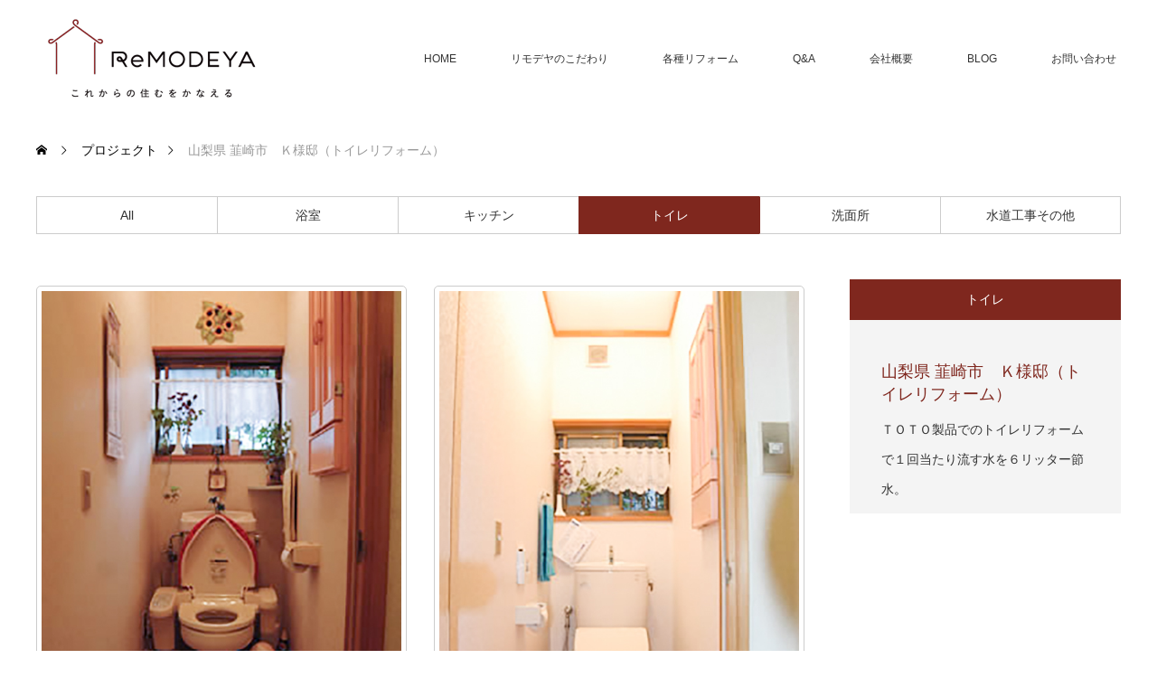

--- FILE ---
content_type: text/html; charset=UTF-8
request_url: http://www.remodeya.com/project/toilet-nirasaki-k/
body_size: 66253
content:
<!DOCTYPE html>
<html class="pc" dir="ltr" lang="ja" prefix="og: https://ogp.me/ns#">
<head>
<meta charset="UTF-8">
<!--[if IE]><meta http-equiv="X-UA-Compatible" content="IE=edge"><![endif]-->
<meta name="viewport" content="width=device-width">

<meta name="description" content="以前使いだったウォシュレットが壊れ、ウォシュレットを交換するかリフォームするか悩まれていました。">
<link rel="pingback" href="http://www.remodeya.com/cp-bin/wordpress/xmlrpc.php">
	<style>img:is([sizes="auto" i], [sizes^="auto," i]) { contain-intrinsic-size: 3000px 1500px }</style>
	
		<!-- All in One SEO 4.8.2 - aioseo.com -->
		<title>山梨県 韮崎市 Ｋ様邸（トイレリフォーム） | 株式会社リモデヤ</title>
	<meta name="robots" content="max-image-preview:large" />
	<link rel="canonical" href="https://www.remodeya.com/project/toilet-nirasaki-k/" />
	<meta name="generator" content="All in One SEO (AIOSEO) 4.8.2" />
		<meta property="og:locale" content="ja_JP" />
		<meta property="og:site_name" content="株式会社リモデヤ | リフォーム専門店（山梨県韮崎市）" />
		<meta property="og:type" content="article" />
		<meta property="og:title" content="山梨県 韮崎市 Ｋ様邸（トイレリフォーム） | 株式会社リモデヤ" />
		<meta property="og:url" content="https://www.remodeya.com/project/toilet-nirasaki-k/" />
		<meta property="article:published_time" content="2018-12-03T05:29:53+00:00" />
		<meta property="article:modified_time" content="2018-12-17T21:27:48+00:00" />
		<meta name="twitter:card" content="summary_large_image" />
		<meta name="twitter:title" content="山梨県 韮崎市 Ｋ様邸（トイレリフォーム） | 株式会社リモデヤ" />
		<script type="application/ld+json" class="aioseo-schema">
			{"@context":"https:\/\/schema.org","@graph":[{"@type":"BreadcrumbList","@id":"https:\/\/www.remodeya.com\/project\/toilet-nirasaki-k\/#breadcrumblist","itemListElement":[{"@type":"ListItem","@id":"https:\/\/www.remodeya.com\/#listItem","position":1,"name":"\u5bb6","item":"https:\/\/www.remodeya.com\/","nextItem":{"@type":"ListItem","@id":"https:\/\/www.remodeya.com\/project\/toilet-nirasaki-k\/#listItem","name":"\u5c71\u68a8\u770c \u97ee\u5d0e\u5e02\u3000\uff2b\u69d8\u90b8\uff08\u30c8\u30a4\u30ec\u30ea\u30d5\u30a9\u30fc\u30e0\uff09"}},{"@type":"ListItem","@id":"https:\/\/www.remodeya.com\/project\/toilet-nirasaki-k\/#listItem","position":2,"name":"\u5c71\u68a8\u770c \u97ee\u5d0e\u5e02\u3000\uff2b\u69d8\u90b8\uff08\u30c8\u30a4\u30ec\u30ea\u30d5\u30a9\u30fc\u30e0\uff09","previousItem":{"@type":"ListItem","@id":"https:\/\/www.remodeya.com\/#listItem","name":"\u5bb6"}}]},{"@type":"Organization","@id":"https:\/\/www.remodeya.com\/#organization","name":"\u682a\u5f0f\u4f1a\u793e\u30ea\u30e2\u30c7\u30e4","description":"\u30ea\u30d5\u30a9\u30fc\u30e0\u5c02\u9580\u5e97\uff08\u5c71\u68a8\u770c\u97ee\u5d0e\u5e02\uff09","url":"https:\/\/www.remodeya.com\/"},{"@type":"WebPage","@id":"https:\/\/www.remodeya.com\/project\/toilet-nirasaki-k\/#webpage","url":"https:\/\/www.remodeya.com\/project\/toilet-nirasaki-k\/","name":"\u5c71\u68a8\u770c \u97ee\u5d0e\u5e02 \uff2b\u69d8\u90b8\uff08\u30c8\u30a4\u30ec\u30ea\u30d5\u30a9\u30fc\u30e0\uff09 | \u682a\u5f0f\u4f1a\u793e\u30ea\u30e2\u30c7\u30e4","inLanguage":"ja","isPartOf":{"@id":"https:\/\/www.remodeya.com\/#website"},"breadcrumb":{"@id":"https:\/\/www.remodeya.com\/project\/toilet-nirasaki-k\/#breadcrumblist"},"image":{"@type":"ImageObject","url":"https:\/\/www.remodeya.com\/cp-bin\/wordpress\/wp-content\/uploads\/2018\/12\/ni_toi_k02.jpg","@id":"https:\/\/www.remodeya.com\/project\/toilet-nirasaki-k\/#mainImage","width":500,"height":660,"caption":"\u30ea\u30d5\u30a9\u30fc\u30e0\u5f8c"},"primaryImageOfPage":{"@id":"https:\/\/www.remodeya.com\/project\/toilet-nirasaki-k\/#mainImage"},"datePublished":"2018-12-03T14:29:53+09:00","dateModified":"2018-12-18T06:27:48+09:00"},{"@type":"WebSite","@id":"https:\/\/www.remodeya.com\/#website","url":"https:\/\/www.remodeya.com\/","name":"\u682a\u5f0f\u4f1a\u793e\u30ea\u30e2\u30c7\u30e4","description":"\u30ea\u30d5\u30a9\u30fc\u30e0\u5c02\u9580\u5e97\uff08\u5c71\u68a8\u770c\u97ee\u5d0e\u5e02\uff09","inLanguage":"ja","publisher":{"@id":"https:\/\/www.remodeya.com\/#organization"}}]}
		</script>
		<!-- All in One SEO -->

<link rel='dns-prefetch' href='//use.fontawesome.com' />
<link rel="alternate" type="application/rss+xml" title="株式会社リモデヤ &raquo; フィード" href="https://www.remodeya.com/feed/" />
<link rel="alternate" type="application/rss+xml" title="株式会社リモデヤ &raquo; コメントフィード" href="https://www.remodeya.com/comments/feed/" />
<script type="text/javascript">
/* <![CDATA[ */
window._wpemojiSettings = {"baseUrl":"https:\/\/s.w.org\/images\/core\/emoji\/16.0.1\/72x72\/","ext":".png","svgUrl":"https:\/\/s.w.org\/images\/core\/emoji\/16.0.1\/svg\/","svgExt":".svg","source":{"concatemoji":"http:\/\/www.remodeya.com\/cp-bin\/wordpress\/wp-includes\/js\/wp-emoji-release.min.js?ver=6.8.3"}};
/*! This file is auto-generated */
!function(s,n){var o,i,e;function c(e){try{var t={supportTests:e,timestamp:(new Date).valueOf()};sessionStorage.setItem(o,JSON.stringify(t))}catch(e){}}function p(e,t,n){e.clearRect(0,0,e.canvas.width,e.canvas.height),e.fillText(t,0,0);var t=new Uint32Array(e.getImageData(0,0,e.canvas.width,e.canvas.height).data),a=(e.clearRect(0,0,e.canvas.width,e.canvas.height),e.fillText(n,0,0),new Uint32Array(e.getImageData(0,0,e.canvas.width,e.canvas.height).data));return t.every(function(e,t){return e===a[t]})}function u(e,t){e.clearRect(0,0,e.canvas.width,e.canvas.height),e.fillText(t,0,0);for(var n=e.getImageData(16,16,1,1),a=0;a<n.data.length;a++)if(0!==n.data[a])return!1;return!0}function f(e,t,n,a){switch(t){case"flag":return n(e,"\ud83c\udff3\ufe0f\u200d\u26a7\ufe0f","\ud83c\udff3\ufe0f\u200b\u26a7\ufe0f")?!1:!n(e,"\ud83c\udde8\ud83c\uddf6","\ud83c\udde8\u200b\ud83c\uddf6")&&!n(e,"\ud83c\udff4\udb40\udc67\udb40\udc62\udb40\udc65\udb40\udc6e\udb40\udc67\udb40\udc7f","\ud83c\udff4\u200b\udb40\udc67\u200b\udb40\udc62\u200b\udb40\udc65\u200b\udb40\udc6e\u200b\udb40\udc67\u200b\udb40\udc7f");case"emoji":return!a(e,"\ud83e\udedf")}return!1}function g(e,t,n,a){var r="undefined"!=typeof WorkerGlobalScope&&self instanceof WorkerGlobalScope?new OffscreenCanvas(300,150):s.createElement("canvas"),o=r.getContext("2d",{willReadFrequently:!0}),i=(o.textBaseline="top",o.font="600 32px Arial",{});return e.forEach(function(e){i[e]=t(o,e,n,a)}),i}function t(e){var t=s.createElement("script");t.src=e,t.defer=!0,s.head.appendChild(t)}"undefined"!=typeof Promise&&(o="wpEmojiSettingsSupports",i=["flag","emoji"],n.supports={everything:!0,everythingExceptFlag:!0},e=new Promise(function(e){s.addEventListener("DOMContentLoaded",e,{once:!0})}),new Promise(function(t){var n=function(){try{var e=JSON.parse(sessionStorage.getItem(o));if("object"==typeof e&&"number"==typeof e.timestamp&&(new Date).valueOf()<e.timestamp+604800&&"object"==typeof e.supportTests)return e.supportTests}catch(e){}return null}();if(!n){if("undefined"!=typeof Worker&&"undefined"!=typeof OffscreenCanvas&&"undefined"!=typeof URL&&URL.createObjectURL&&"undefined"!=typeof Blob)try{var e="postMessage("+g.toString()+"("+[JSON.stringify(i),f.toString(),p.toString(),u.toString()].join(",")+"));",a=new Blob([e],{type:"text/javascript"}),r=new Worker(URL.createObjectURL(a),{name:"wpTestEmojiSupports"});return void(r.onmessage=function(e){c(n=e.data),r.terminate(),t(n)})}catch(e){}c(n=g(i,f,p,u))}t(n)}).then(function(e){for(var t in e)n.supports[t]=e[t],n.supports.everything=n.supports.everything&&n.supports[t],"flag"!==t&&(n.supports.everythingExceptFlag=n.supports.everythingExceptFlag&&n.supports[t]);n.supports.everythingExceptFlag=n.supports.everythingExceptFlag&&!n.supports.flag,n.DOMReady=!1,n.readyCallback=function(){n.DOMReady=!0}}).then(function(){return e}).then(function(){var e;n.supports.everything||(n.readyCallback(),(e=n.source||{}).concatemoji?t(e.concatemoji):e.wpemoji&&e.twemoji&&(t(e.twemoji),t(e.wpemoji)))}))}((window,document),window._wpemojiSettings);
/* ]]> */
</script>
<link rel='stylesheet' id='style-css' href='http://www.remodeya.com/cp-bin/wordpress/wp-content/themes/monolith_tcd042/style.css?ver=1.17' type='text/css' media='all' />
<style id='wp-emoji-styles-inline-css' type='text/css'>

	img.wp-smiley, img.emoji {
		display: inline !important;
		border: none !important;
		box-shadow: none !important;
		height: 1em !important;
		width: 1em !important;
		margin: 0 0.07em !important;
		vertical-align: -0.1em !important;
		background: none !important;
		padding: 0 !important;
	}
</style>
<link rel='stylesheet' id='wp-block-library-css' href='http://www.remodeya.com/cp-bin/wordpress/wp-includes/css/dist/block-library/style.min.css?ver=6.8.3' type='text/css' media='all' />
<style id='classic-theme-styles-inline-css' type='text/css'>
/*! This file is auto-generated */
.wp-block-button__link{color:#fff;background-color:#32373c;border-radius:9999px;box-shadow:none;text-decoration:none;padding:calc(.667em + 2px) calc(1.333em + 2px);font-size:1.125em}.wp-block-file__button{background:#32373c;color:#fff;text-decoration:none}
</style>
<style id='global-styles-inline-css' type='text/css'>
:root{--wp--preset--aspect-ratio--square: 1;--wp--preset--aspect-ratio--4-3: 4/3;--wp--preset--aspect-ratio--3-4: 3/4;--wp--preset--aspect-ratio--3-2: 3/2;--wp--preset--aspect-ratio--2-3: 2/3;--wp--preset--aspect-ratio--16-9: 16/9;--wp--preset--aspect-ratio--9-16: 9/16;--wp--preset--color--black: #000000;--wp--preset--color--cyan-bluish-gray: #abb8c3;--wp--preset--color--white: #ffffff;--wp--preset--color--pale-pink: #f78da7;--wp--preset--color--vivid-red: #cf2e2e;--wp--preset--color--luminous-vivid-orange: #ff6900;--wp--preset--color--luminous-vivid-amber: #fcb900;--wp--preset--color--light-green-cyan: #7bdcb5;--wp--preset--color--vivid-green-cyan: #00d084;--wp--preset--color--pale-cyan-blue: #8ed1fc;--wp--preset--color--vivid-cyan-blue: #0693e3;--wp--preset--color--vivid-purple: #9b51e0;--wp--preset--gradient--vivid-cyan-blue-to-vivid-purple: linear-gradient(135deg,rgba(6,147,227,1) 0%,rgb(155,81,224) 100%);--wp--preset--gradient--light-green-cyan-to-vivid-green-cyan: linear-gradient(135deg,rgb(122,220,180) 0%,rgb(0,208,130) 100%);--wp--preset--gradient--luminous-vivid-amber-to-luminous-vivid-orange: linear-gradient(135deg,rgba(252,185,0,1) 0%,rgba(255,105,0,1) 100%);--wp--preset--gradient--luminous-vivid-orange-to-vivid-red: linear-gradient(135deg,rgba(255,105,0,1) 0%,rgb(207,46,46) 100%);--wp--preset--gradient--very-light-gray-to-cyan-bluish-gray: linear-gradient(135deg,rgb(238,238,238) 0%,rgb(169,184,195) 100%);--wp--preset--gradient--cool-to-warm-spectrum: linear-gradient(135deg,rgb(74,234,220) 0%,rgb(151,120,209) 20%,rgb(207,42,186) 40%,rgb(238,44,130) 60%,rgb(251,105,98) 80%,rgb(254,248,76) 100%);--wp--preset--gradient--blush-light-purple: linear-gradient(135deg,rgb(255,206,236) 0%,rgb(152,150,240) 100%);--wp--preset--gradient--blush-bordeaux: linear-gradient(135deg,rgb(254,205,165) 0%,rgb(254,45,45) 50%,rgb(107,0,62) 100%);--wp--preset--gradient--luminous-dusk: linear-gradient(135deg,rgb(255,203,112) 0%,rgb(199,81,192) 50%,rgb(65,88,208) 100%);--wp--preset--gradient--pale-ocean: linear-gradient(135deg,rgb(255,245,203) 0%,rgb(182,227,212) 50%,rgb(51,167,181) 100%);--wp--preset--gradient--electric-grass: linear-gradient(135deg,rgb(202,248,128) 0%,rgb(113,206,126) 100%);--wp--preset--gradient--midnight: linear-gradient(135deg,rgb(2,3,129) 0%,rgb(40,116,252) 100%);--wp--preset--font-size--small: 13px;--wp--preset--font-size--medium: 20px;--wp--preset--font-size--large: 36px;--wp--preset--font-size--x-large: 42px;--wp--preset--spacing--20: 0.44rem;--wp--preset--spacing--30: 0.67rem;--wp--preset--spacing--40: 1rem;--wp--preset--spacing--50: 1.5rem;--wp--preset--spacing--60: 2.25rem;--wp--preset--spacing--70: 3.38rem;--wp--preset--spacing--80: 5.06rem;--wp--preset--shadow--natural: 6px 6px 9px rgba(0, 0, 0, 0.2);--wp--preset--shadow--deep: 12px 12px 50px rgba(0, 0, 0, 0.4);--wp--preset--shadow--sharp: 6px 6px 0px rgba(0, 0, 0, 0.2);--wp--preset--shadow--outlined: 6px 6px 0px -3px rgba(255, 255, 255, 1), 6px 6px rgba(0, 0, 0, 1);--wp--preset--shadow--crisp: 6px 6px 0px rgba(0, 0, 0, 1);}:where(.is-layout-flex){gap: 0.5em;}:where(.is-layout-grid){gap: 0.5em;}body .is-layout-flex{display: flex;}.is-layout-flex{flex-wrap: wrap;align-items: center;}.is-layout-flex > :is(*, div){margin: 0;}body .is-layout-grid{display: grid;}.is-layout-grid > :is(*, div){margin: 0;}:where(.wp-block-columns.is-layout-flex){gap: 2em;}:where(.wp-block-columns.is-layout-grid){gap: 2em;}:where(.wp-block-post-template.is-layout-flex){gap: 1.25em;}:where(.wp-block-post-template.is-layout-grid){gap: 1.25em;}.has-black-color{color: var(--wp--preset--color--black) !important;}.has-cyan-bluish-gray-color{color: var(--wp--preset--color--cyan-bluish-gray) !important;}.has-white-color{color: var(--wp--preset--color--white) !important;}.has-pale-pink-color{color: var(--wp--preset--color--pale-pink) !important;}.has-vivid-red-color{color: var(--wp--preset--color--vivid-red) !important;}.has-luminous-vivid-orange-color{color: var(--wp--preset--color--luminous-vivid-orange) !important;}.has-luminous-vivid-amber-color{color: var(--wp--preset--color--luminous-vivid-amber) !important;}.has-light-green-cyan-color{color: var(--wp--preset--color--light-green-cyan) !important;}.has-vivid-green-cyan-color{color: var(--wp--preset--color--vivid-green-cyan) !important;}.has-pale-cyan-blue-color{color: var(--wp--preset--color--pale-cyan-blue) !important;}.has-vivid-cyan-blue-color{color: var(--wp--preset--color--vivid-cyan-blue) !important;}.has-vivid-purple-color{color: var(--wp--preset--color--vivid-purple) !important;}.has-black-background-color{background-color: var(--wp--preset--color--black) !important;}.has-cyan-bluish-gray-background-color{background-color: var(--wp--preset--color--cyan-bluish-gray) !important;}.has-white-background-color{background-color: var(--wp--preset--color--white) !important;}.has-pale-pink-background-color{background-color: var(--wp--preset--color--pale-pink) !important;}.has-vivid-red-background-color{background-color: var(--wp--preset--color--vivid-red) !important;}.has-luminous-vivid-orange-background-color{background-color: var(--wp--preset--color--luminous-vivid-orange) !important;}.has-luminous-vivid-amber-background-color{background-color: var(--wp--preset--color--luminous-vivid-amber) !important;}.has-light-green-cyan-background-color{background-color: var(--wp--preset--color--light-green-cyan) !important;}.has-vivid-green-cyan-background-color{background-color: var(--wp--preset--color--vivid-green-cyan) !important;}.has-pale-cyan-blue-background-color{background-color: var(--wp--preset--color--pale-cyan-blue) !important;}.has-vivid-cyan-blue-background-color{background-color: var(--wp--preset--color--vivid-cyan-blue) !important;}.has-vivid-purple-background-color{background-color: var(--wp--preset--color--vivid-purple) !important;}.has-black-border-color{border-color: var(--wp--preset--color--black) !important;}.has-cyan-bluish-gray-border-color{border-color: var(--wp--preset--color--cyan-bluish-gray) !important;}.has-white-border-color{border-color: var(--wp--preset--color--white) !important;}.has-pale-pink-border-color{border-color: var(--wp--preset--color--pale-pink) !important;}.has-vivid-red-border-color{border-color: var(--wp--preset--color--vivid-red) !important;}.has-luminous-vivid-orange-border-color{border-color: var(--wp--preset--color--luminous-vivid-orange) !important;}.has-luminous-vivid-amber-border-color{border-color: var(--wp--preset--color--luminous-vivid-amber) !important;}.has-light-green-cyan-border-color{border-color: var(--wp--preset--color--light-green-cyan) !important;}.has-vivid-green-cyan-border-color{border-color: var(--wp--preset--color--vivid-green-cyan) !important;}.has-pale-cyan-blue-border-color{border-color: var(--wp--preset--color--pale-cyan-blue) !important;}.has-vivid-cyan-blue-border-color{border-color: var(--wp--preset--color--vivid-cyan-blue) !important;}.has-vivid-purple-border-color{border-color: var(--wp--preset--color--vivid-purple) !important;}.has-vivid-cyan-blue-to-vivid-purple-gradient-background{background: var(--wp--preset--gradient--vivid-cyan-blue-to-vivid-purple) !important;}.has-light-green-cyan-to-vivid-green-cyan-gradient-background{background: var(--wp--preset--gradient--light-green-cyan-to-vivid-green-cyan) !important;}.has-luminous-vivid-amber-to-luminous-vivid-orange-gradient-background{background: var(--wp--preset--gradient--luminous-vivid-amber-to-luminous-vivid-orange) !important;}.has-luminous-vivid-orange-to-vivid-red-gradient-background{background: var(--wp--preset--gradient--luminous-vivid-orange-to-vivid-red) !important;}.has-very-light-gray-to-cyan-bluish-gray-gradient-background{background: var(--wp--preset--gradient--very-light-gray-to-cyan-bluish-gray) !important;}.has-cool-to-warm-spectrum-gradient-background{background: var(--wp--preset--gradient--cool-to-warm-spectrum) !important;}.has-blush-light-purple-gradient-background{background: var(--wp--preset--gradient--blush-light-purple) !important;}.has-blush-bordeaux-gradient-background{background: var(--wp--preset--gradient--blush-bordeaux) !important;}.has-luminous-dusk-gradient-background{background: var(--wp--preset--gradient--luminous-dusk) !important;}.has-pale-ocean-gradient-background{background: var(--wp--preset--gradient--pale-ocean) !important;}.has-electric-grass-gradient-background{background: var(--wp--preset--gradient--electric-grass) !important;}.has-midnight-gradient-background{background: var(--wp--preset--gradient--midnight) !important;}.has-small-font-size{font-size: var(--wp--preset--font-size--small) !important;}.has-medium-font-size{font-size: var(--wp--preset--font-size--medium) !important;}.has-large-font-size{font-size: var(--wp--preset--font-size--large) !important;}.has-x-large-font-size{font-size: var(--wp--preset--font-size--x-large) !important;}
:where(.wp-block-post-template.is-layout-flex){gap: 1.25em;}:where(.wp-block-post-template.is-layout-grid){gap: 1.25em;}
:where(.wp-block-columns.is-layout-flex){gap: 2em;}:where(.wp-block-columns.is-layout-grid){gap: 2em;}
:root :where(.wp-block-pullquote){font-size: 1.5em;line-height: 1.6;}
</style>
<link rel='stylesheet' id='dashicons-css' href='http://www.remodeya.com/cp-bin/wordpress/wp-includes/css/dashicons.min.css?ver=6.8.3' type='text/css' media='all' />
<link rel='stylesheet' id='thickbox-css' href='http://www.remodeya.com/cp-bin/wordpress/wp-includes/js/thickbox/thickbox.css?ver=6.8.3' type='text/css' media='all' />
<link rel='stylesheet' id='formzu_plugin_client-css' href='http://www.remodeya.com/cp-bin/wordpress/wp-content/plugins/formzu-wp/css/formzu_plugin_client.css?ver=1744760130' type='text/css' media='all' />
<link rel='stylesheet' id='bfa-font-awesome-css' href='https://use.fontawesome.com/releases/v5.15.4/css/all.css?ver=2.0.3' type='text/css' media='all' />
<link rel='stylesheet' id='bfa-font-awesome-v4-shim-css' href='https://use.fontawesome.com/releases/v5.15.4/css/v4-shims.css?ver=2.0.3' type='text/css' media='all' />
<style id='bfa-font-awesome-v4-shim-inline-css' type='text/css'>

			@font-face {
				font-family: 'FontAwesome';
				src: url('https://use.fontawesome.com/releases/v5.15.4/webfonts/fa-brands-400.eot'),
				url('https://use.fontawesome.com/releases/v5.15.4/webfonts/fa-brands-400.eot?#iefix') format('embedded-opentype'),
				url('https://use.fontawesome.com/releases/v5.15.4/webfonts/fa-brands-400.woff2') format('woff2'),
				url('https://use.fontawesome.com/releases/v5.15.4/webfonts/fa-brands-400.woff') format('woff'),
				url('https://use.fontawesome.com/releases/v5.15.4/webfonts/fa-brands-400.ttf') format('truetype'),
				url('https://use.fontawesome.com/releases/v5.15.4/webfonts/fa-brands-400.svg#fontawesome') format('svg');
			}

			@font-face {
				font-family: 'FontAwesome';
				src: url('https://use.fontawesome.com/releases/v5.15.4/webfonts/fa-solid-900.eot'),
				url('https://use.fontawesome.com/releases/v5.15.4/webfonts/fa-solid-900.eot?#iefix') format('embedded-opentype'),
				url('https://use.fontawesome.com/releases/v5.15.4/webfonts/fa-solid-900.woff2') format('woff2'),
				url('https://use.fontawesome.com/releases/v5.15.4/webfonts/fa-solid-900.woff') format('woff'),
				url('https://use.fontawesome.com/releases/v5.15.4/webfonts/fa-solid-900.ttf') format('truetype'),
				url('https://use.fontawesome.com/releases/v5.15.4/webfonts/fa-solid-900.svg#fontawesome') format('svg');
			}

			@font-face {
				font-family: 'FontAwesome';
				src: url('https://use.fontawesome.com/releases/v5.15.4/webfonts/fa-regular-400.eot'),
				url('https://use.fontawesome.com/releases/v5.15.4/webfonts/fa-regular-400.eot?#iefix') format('embedded-opentype'),
				url('https://use.fontawesome.com/releases/v5.15.4/webfonts/fa-regular-400.woff2') format('woff2'),
				url('https://use.fontawesome.com/releases/v5.15.4/webfonts/fa-regular-400.woff') format('woff'),
				url('https://use.fontawesome.com/releases/v5.15.4/webfonts/fa-regular-400.ttf') format('truetype'),
				url('https://use.fontawesome.com/releases/v5.15.4/webfonts/fa-regular-400.svg#fontawesome') format('svg');
				unicode-range: U+F004-F005,U+F007,U+F017,U+F022,U+F024,U+F02E,U+F03E,U+F044,U+F057-F059,U+F06E,U+F070,U+F075,U+F07B-F07C,U+F080,U+F086,U+F089,U+F094,U+F09D,U+F0A0,U+F0A4-F0A7,U+F0C5,U+F0C7-F0C8,U+F0E0,U+F0EB,U+F0F3,U+F0F8,U+F0FE,U+F111,U+F118-F11A,U+F11C,U+F133,U+F144,U+F146,U+F14A,U+F14D-F14E,U+F150-F152,U+F15B-F15C,U+F164-F165,U+F185-F186,U+F191-F192,U+F1AD,U+F1C1-F1C9,U+F1CD,U+F1D8,U+F1E3,U+F1EA,U+F1F6,U+F1F9,U+F20A,U+F247-F249,U+F24D,U+F254-F25B,U+F25D,U+F267,U+F271-F274,U+F279,U+F28B,U+F28D,U+F2B5-F2B6,U+F2B9,U+F2BB,U+F2BD,U+F2C1-F2C2,U+F2D0,U+F2D2,U+F2DC,U+F2ED,U+F328,U+F358-F35B,U+F3A5,U+F3D1,U+F410,U+F4AD;
			}
		
</style>
<script type="text/javascript" src="http://www.remodeya.com/cp-bin/wordpress/wp-includes/js/jquery/jquery.min.js?ver=3.7.1" id="jquery-core-js"></script>
<script type="text/javascript" src="http://www.remodeya.com/cp-bin/wordpress/wp-includes/js/jquery/jquery-migrate.min.js?ver=3.4.1" id="jquery-migrate-js"></script>
<link rel="https://api.w.org/" href="https://www.remodeya.com/wp-json/" /><link rel="alternate" title="JSON" type="application/json" href="https://www.remodeya.com/wp-json/wp/v2/project/1432" /><link rel='shortlink' href='https://www.remodeya.com/?p=1432' />
<link rel="alternate" title="oEmbed (JSON)" type="application/json+oembed" href="https://www.remodeya.com/wp-json/oembed/1.0/embed?url=https%3A%2F%2Fwww.remodeya.com%2Fproject%2Ftoilet-nirasaki-k%2F" />
<link rel="alternate" title="oEmbed (XML)" type="text/xml+oembed" href="https://www.remodeya.com/wp-json/oembed/1.0/embed?url=https%3A%2F%2Fwww.remodeya.com%2Fproject%2Ftoilet-nirasaki-k%2F&#038;format=xml" />

<link rel="stylesheet" href="http://www.remodeya.com/cp-bin/wordpress/wp-content/themes/monolith_tcd042/css/design-plus.css?ver=1.17">
<link rel="stylesheet" href="http://www.remodeya.com/cp-bin/wordpress/wp-content/themes/monolith_tcd042/css/sns-botton.css?ver=1.17">
<link rel="stylesheet" href="https://fonts.googleapis.com/css?family=Roboto:100,300">
<link rel="stylesheet" media="screen and (max-width:770px)" href="http://www.remodeya.com/cp-bin/wordpress/wp-content/themes/monolith_tcd042/css/responsive.css?ver=1.17">
<link rel="stylesheet" media="screen and (max-width:770px)" href="http://www.remodeya.com/cp-bin/wordpress/wp-content/themes/monolith_tcd042/css/footer-bar.css?ver=1.17">

<script src="http://www.remodeya.com/cp-bin/wordpress/wp-content/themes/monolith_tcd042/js/jquery.easing.1.3.js?ver=1.17"></script>
<script src="http://www.remodeya.com/cp-bin/wordpress/wp-content/themes/monolith_tcd042/js/jscript.js?ver=1.17"></script>
<script src="http://www.remodeya.com/cp-bin/wordpress/wp-content/themes/monolith_tcd042/js/comment.js?ver=1.17"></script>
<script src="http://www.remodeya.com/cp-bin/wordpress/wp-content/themes/monolith_tcd042/js/header_fix.js?ver=1.17"></script>

<style type="text/css">
body, input, textarea { font-family: Arial, "Hiragino Kaku Gothic ProN", "ヒラギノ角ゴ ProN W3", "メイリオ", Meiryo, sans-serif; }
.rich_font { font-family: "Hiragino Sans", "ヒラギノ角ゴ ProN", "Hiragino Kaku Gothic ProN", "游ゴシック", YuGothic, "メイリオ", Meiryo, sans-serif; font-weight: 100;
}

body { font-size:16px; }

.pc #header .logo { font-size:21px; }
.pc #footer_top .logo { font-size:px; }
.mobile #header .logo { font-size:18px; }
#footer_top { background: #F7F7F7; }


#blog_list li .image img, #related_post li a.image img, .styled_post_list1 .image img, #recent_news .image img, .project_list_widget .image img, .index_box_list .image img, #project_list .image img, #previous_next_post .image img {
  -webkit-transition: all 0.75s ease; -moz-transition: all 0.75s ease; transition: all 0.75s ease;
  -webkit-transform: scale(1); -moz-transform: scale(1); -ms-transform: scale(1); -o-transform: scale(1); transform: scale(1);
  -webkit-backface-visibility:hidden; backface-visibility:hidden;
}
#blog_list li .image:hover img, #related_post li a.image:hover img, .styled_post_list1 .image:hover img, #recent_news .image:hover img, .project_list_widget .image:hover img, .index_box_list .image:hover img, #project_list li:hover img, #previous_next_post .image:hover img {
  -webkit-transform: scale(1.2); -moz-transform: scale(1.2); -ms-transform: scale(1.2); -o-transform: scale(1.2); transform: scale(1.2);
}

.pc #global_menu > ul > li > a { color:#333333; }

#post_title { font-size:38px; }
.post_content { font-size:16px; }

a:hover, #comment_header ul li a:hover, .pc #global_menu > ul > li.active > a, .pc #global_menu li.current-menu-item > a, .pc #global_menu > ul > li > a:hover, #header_logo .logo a:hover, #bread_crumb li.home a:hover:before, #bread_crumb li a:hover,
 #archive_news_list li a .entry-date, #related_post li .title a:hover, #comment_headline, #footer_widget .footer_headline, #footer_widget .widget_block .wp-block-heading , .index_news_list ol a .entry-date, .footer_menu li:first-child a, .footer_menu li:only-child a, .color_headline, #project_title, #project_list .title .project_title, .post_content a, .custom-html-widget a
  { color:#7F271E; }

.post_content a:hover, .custom-html-widget a:hover
{ color:#471611; }

.pc #global_menu ul ul a, #return_top a:hover, .next_page_link a:hover, .collapse_category_list li a:hover .count, .slick-arrow:hover, #blog_list .category a:hover, #index_blog .index_blog_link:hover, #footer_address .button:hover, #post_meta_top .category a:hover,
 #archive_news_list .headline, .side_headline, #side_col .widget_block .wp-block-heading , #previous_next_page a:hover, .page_navi a:hover, .page_navi span.current, .page_navi p.back a:hover, .collapse_category_list li a:hover .count, .mobile #global_menu li a:hover,
  #wp-calendar td a:hover, #wp-calendar #prev a:hover, #wp-calendar #next a:hover, .widget_search #search-btn input:hover, .widget_search #searchsubmit:hover, .side_widget.google_search #searchsubmit:hover,
   #submit_comment:hover, #comment_header ul li a:hover, #comment_header ul li.comment_switch_active a, #comment_header #comment_closed p, #post_pagination a:hover, #post_pagination p, a.menu_button:hover, .mobile .footer_menu a:hover, .mobile #footer_menu_bottom li a:hover,
  .project_pager a:hover, #project_catgory_sort li a.active, #project_catgory_sort li a:hover, #project_catgory_sort li.current-cat a, #project_side_content .project_cat
 { background-color:#7F271E; }

.pc #global_menu ul ul a:hover, .index_news_list a.archive_link:hover
 { background-color:#471611; }

#recent_news .headline, .index_news_list .headline, #blog_list .date, #post_meta_top .date, #related_post
 { background-color:#000000; }

.index_news_list a.archive_link, #index_blog .index_blog_link, .page_navi p.back a
{ background-color:#757575; }

#comment_textarea textarea:focus, #guest_info input:focus, #comment_header ul li a:hover, #comment_header ul li.comment_switch_active a, #comment_header #comment_closed p, #post_meta_top .category a:hover, #project_catgory_sort .current-cat, #project_catgory_sort li:hover, #project_catgory_sort .current-cat:last-child, #post_pagination p, #post_pagination a:hover, .page_navi span.current, .page_navi a:hover
 { border-color:#7F271E; }
#project_catgory_sort .current-cat + li, #project_catgory_sort li:hover + li, .page_navi .current-cat + li a
{ border-left-color:#7F271E; }

@media screen and (max-width:600px) {
  #project_catgory_sort .current-cat { border-right-color:#7F271E!important; }
}

#comment_header ul li.comment_switch_active a:after, #comment_header #comment_closed p:after
 { border-color:#7F271E transparent transparent transparent; }

.collapse_category_list li a:before
 { border-color: transparent transparent transparent #7F271E; }


#project_list .image:before { background:rgba(127,39,30,0.5); }
#site_loader_spinner { border:4px solid rgba(127,39,30,0.2); border-top-color:#7F271E; }


</style>






<style id="tcd_current-page_custom_css"></style><style type="text/css">.broken_link, a.broken_link {
	text-decoration: line-through;
}</style><link rel="icon" href="https://www.remodeya.com/cp-bin/wordpress/wp-content/uploads/2018/11/cropped-512-6-120x120.jpg" sizes="32x32" />
<link rel="icon" href="https://www.remodeya.com/cp-bin/wordpress/wp-content/uploads/2018/11/cropped-512-6-200x200.jpg" sizes="192x192" />
<link rel="apple-touch-icon" href="https://www.remodeya.com/cp-bin/wordpress/wp-content/uploads/2018/11/cropped-512-6-200x200.jpg" />
<meta name="msapplication-TileImage" content="https://www.remodeya.com/cp-bin/wordpress/wp-content/uploads/2018/11/cropped-512-6-300x300.jpg" />
		<style type="text/css" id="wp-custom-css">
			/* アイキャッチ画像 */
#blog_list .image img {
  display:block; width:100%; height:auto;
  -webkit-transition: all 0.35s ease-in-out; -moz-transition: all 0.35s ease-in-out; transition: all 0.35s ease-in-out;
  -webkit-transform: scale(1); -moz-transform: scale(1); -ms-transform: scale(1); -o-transform: scale(1); transform: scale(1);
  -webkit-backface-visibility:hidden; backface-visibility:hidden;
}

/* グローバルメニュー太字解除 */

.pc #global_menu > ul > li { font-size:1%; position:relative; display:inline-block; font-weight:normal; }


/* 固定ページ */
/* バックベタ濃茶H1 */
h1.kotei{
background: #40140F;
padding: 14px 10px 10px 20px ;
letter-spacing: 3px;
color: #ffffff;
margin-top: 34px;
border-bottom: solid 4px #7F271E;
}

/* 四角大H2 */
h2.number{
position: relative;
color: #7F271E;
font-size: 1.8em; 
text-shadow: 0 0 2px white;
line-height: 1.4em; 
border-bottom: solid 1px #f0f0f0;
}
h2.number:before {
content: "";
position: absolute;
background: #f0f0f0;
width: 65px;
height: 65px;
border-radius: 0%;
top: 60%;
/* border: dashed 1px white; */
left: -18px;
-moz-transform: translateY(-60%);
-webkit-transform: translateY(-60%);
-ms-transform: translateY(-60%);
transform: translateY(-60%);
z-index: -1;
}


/* 四角大の下P */
p.numberbt{
padding-left: 60px;
padding-right: 20px;
padding-bottom: 0px;
font-size: 1em;
line-height: 1.8em; 
color: #666;
}

/* 小P */
p.small{
font-size:0.95em;
line-height: 2.2em; 
color: #555;
}

/* バック四角数字OL */
ol.kotei{
  counter-reset:number; /*数字をリセット*/
  list-style-type: none!important; /*数字を一旦消す*/
 padding: 0;
}

ol.kotei li{
  position: relative;
  line-height: 1.5em;
  padding: 0 2em 0.5em 2em;
}

ol.kotei li:before{
  /* 以下数字をつける */
  position: absolute;
  counter-increment: number;
  content: counter(number);
  /*数字のデザイン変える*/
  display:inline-block;
  background: #D4CBC7;
  color: white;
  font-family: 'Avenir','Arial Black','Arial',sans-serif;
  font-weight:bold;
  font-size: 15px;
  left: 0;
  width: 25px;
  height: 25px;
  line-height: 25px;
  text-align:center;
 /*以下上下中央寄せのため*/
  top: 30%;
  -moz-transform: translateY(-50%);
  	-webkit-transform: translateY(-50%);
  	-o-transform: translateY(-50%);
  	-ms-transform: translateY(-50%);
  	transform: translateY(-50%);
}


/* Q&A */
dl{
     overflow: hidden;
     _zoom: 1;
     padding-bottom:15px;
}

dl dt{
     margin:0 20px 0 15px;
     font-size:1.3em;
}
dl dd{
     margin: 0 0 0 40px;
     font-size:1em;
     margin: 0 20px 0 35px;
     padding-bottom:10px;
     border-bottom: 1px #cccccc solid;
}
dl dd:first-letter,
dl dt:first-letter{
     font-size: 1.3em;
     font-weight: bold;
     margin-right:7px;
     padding-right:10px;
     padding-left:10px;
     padding-top:4px;
     padding-bottom:4px;
}

dl dt:first-letter{
 color: #ffffff;
	background-color: #7F271E;
}
dl dd:first-letter{
     color: #7F271E;
}



/* ドッグイヤーh3 */
h3.dog {
  position: relative;
  background-color: #f6f6f6;
	font-size: 1.1em;
	line-height: 1.8em;
	font-weight: normal;
	padding: .4em 1em;
}
h3.dog::after {
  position: absolute;
  top: 0;
  right: 0;
  content: '';
  width: 0;
  border-width: 0 16px 16px 0;
  border-style: solid;
  border-color: #fff #fff #ddd #ddd;
  box-shadow: -1px 1px 2px rgba(0, 0, 0, .1);
}



/* ウィジェット　ホバー*/
figure {
  background: #E8E2DF;
}
figure img {
  opacity: 1;
  -webkit-transition: .3s ease-in-out;
  transition: .3s ease-in-out;
}
figure:hover img {
  opacity: .5;
}



/* table */
.post_content table { margin:0 0 24px 0; width:100% !important; }
.post_content td, .post_content th { border:1px solid #E3D7D5; padding:10px 15px; line-height:2.2; }
.post_content th { background:#E8E2DF; font-weight:normal; }


/* フッター住所 */
#footer_address .logo { margin:0px 0 0 0; }

/* フッターメニュー */
.footer_menu li { margin:0 0 15px 0; font-size:11px; line-height:160%; }
		</style>
		</head>
<body id="body" class="wp-singular project-template-default single single-project postid-1432 wp-embed-responsive wp-theme-monolith_tcd042 fix_top mobile_header_fix">


 <div id="header" style="background-color: rgba(255, 255, 255, 0.9);">
  <div id="header_inner" class="clearfix">
   <div id="logo_image">
 <div class="logo">
  <a href="https://www.remodeya.com/" title="株式会社リモデヤ" data-label="株式会社リモデヤ"><img class="h_logo" src="https://www.remodeya.com/cp-bin/wordpress/wp-content/uploads/2018/11/ロゴ文入り253.png?1768540044" alt="株式会社リモデヤ" title="株式会社リモデヤ" /></a>
 </div>
</div>

  
      <div id="global_menu">
    <ul id="menu-menu1" class="menu"><li id="menu-item-105" class="menu-item menu-item-type-post_type menu-item-object-page menu-item-home menu-item-105"><a href="https://www.remodeya.com/">HOME</a></li>
<li id="menu-item-109" class="menu-item menu-item-type-post_type menu-item-object-page menu-item-has-children menu-item-109"><a href="https://www.remodeya.com/kodawari/">リモデヤのこだわり</a>
<ul class="sub-menu">
	<li id="menu-item-314" class="menu-item menu-item-type-post_type menu-item-object-page menu-item-314"><a href="https://www.remodeya.com/kodawari/">リモデヤのこだわり</a></li>
	<li id="menu-item-102" class="menu-item menu-item-type-post_type menu-item-object-page menu-item-102"><a href="https://www.remodeya.com/flow/">リフォームの流れ</a></li>
	<li id="menu-item-112" class="menu-item menu-item-type-post_type menu-item-object-page menu-item-112"><a href="https://www.remodeya.com/aftermaintenance/">アフターメンテナンス</a></li>
	<li id="menu-item-110" class="menu-item menu-item-type-post_type menu-item-object-page menu-item-110"><a href="https://www.remodeya.com/remodelclub/">TOTOリモデルクラブ店</a></li>
	<li id="menu-item-111" class="menu-item menu-item-type-post_type menu-item-object-page menu-item-111"><a href="https://www.remodeya.com/brand/">取り扱いメーカー</a></li>
</ul>
</li>
<li id="menu-item-1324" class="menu-item menu-item-type-custom menu-item-object-custom menu-item-has-children menu-item-1324"><a href="https://www.remodeya.com/project/">各種リフォーム</a>
<ul class="sub-menu">
	<li id="menu-item-1325" class="menu-item menu-item-type-taxonomy menu-item-object-project-cat menu-item-1325"><a href="https://www.remodeya.com/project-cat/bath/">浴室</a></li>
	<li id="menu-item-1326" class="menu-item menu-item-type-taxonomy menu-item-object-project-cat menu-item-1326"><a href="https://www.remodeya.com/project-cat/kitchen/">キッチン</a></li>
	<li id="menu-item-1327" class="menu-item menu-item-type-taxonomy menu-item-object-project-cat menu-item-1327"><a href="https://www.remodeya.com/project-cat/toilet/">トイレ</a></li>
	<li id="menu-item-1328" class="menu-item menu-item-type-taxonomy menu-item-object-project-cat menu-item-1328"><a href="https://www.remodeya.com/project-cat/washroom/">洗面所</a></li>
	<li id="menu-item-1329" class="menu-item menu-item-type-taxonomy menu-item-object-project-cat menu-item-1329"><a href="https://www.remodeya.com/project-cat/otherreform/">水道工事その他</a></li>
</ul>
</li>
<li id="menu-item-336" class="menu-item menu-item-type-post_type menu-item-object-page menu-item-has-children menu-item-336"><a href="https://www.remodeya.com/qa/">Q&#038;A</a>
<ul class="sub-menu">
	<li id="menu-item-107" class="menu-item menu-item-type-post_type menu-item-object-page menu-item-107"><a href="https://www.remodeya.com/qa/">Q&#038;A</a></li>
	<li id="menu-item-106" class="menu-item menu-item-type-post_type menu-item-object-page menu-item-106"><a href="https://www.remodeya.com/voice/">お客様の声</a></li>
</ul>
</li>
<li id="menu-item-103" class="menu-item menu-item-type-post_type menu-item-object-page menu-item-has-children menu-item-103"><a href="https://www.remodeya.com/companydata/">会社概要</a>
<ul class="sub-menu">
	<li id="menu-item-116" class="menu-item menu-item-type-post_type menu-item-object-page menu-item-116"><a href="https://www.remodeya.com/companydata/">会社概要</a></li>
	<li id="menu-item-108" class="menu-item menu-item-type-post_type menu-item-object-page menu-item-108"><a href="https://www.remodeya.com/president/">社長プロフィール</a></li>
	<li id="menu-item-315" class="menu-item menu-item-type-post_type menu-item-object-page menu-item-315"><a href="https://www.remodeya.com/contest/">TOTOリモデルクラブコンテスト３年連続受賞</a></li>
</ul>
</li>
<li id="menu-item-113" class="menu-item menu-item-type-post_type menu-item-object-page current_page_parent menu-item-113"><a href="https://www.remodeya.com/archive/">BLOG</a></li>
<li id="menu-item-104" class="menu-item menu-item-type-post_type menu-item-object-page menu-item-104"><a href="https://www.remodeya.com/contact/">お問い合わせ</a></li>
</ul>   </div>
   <a href="#" class="menu_button"><span>menu</span></a>
     </div>
 </div><!-- END #header -->

 
 <div id="main_contents" class="clearfix">


<div id="bread_crumb">

<ul class="clearfix" itemscope itemtype="http://schema.org/BreadcrumbList">
 <li itemprop="itemListElement" itemscope itemtype="http://schema.org/ListItem" class="home"><a itemprop="item" href="https://www.remodeya.com/"><span itemprop="name">ホーム</span></a><meta itemprop="position" content="1" /></li>

 <li itemprop="itemListElement" itemscope itemtype="http://schema.org/ListItem"><a itemprop="item" href="https://www.remodeya.com/project/"><span itemprop="name">プロジェクト</span></a><meta itemprop="position" content="2" /></li>
 <li itemprop="itemListElement" itemscope itemtype="http://schema.org/ListItem" class="last"><span itemprop="name">山梨県 韮崎市　Ｋ様邸（トイレリフォーム）</span><meta itemprop="position" content="3" /></li>

</ul>
</div>

<div id="main_col" class="clearfix">

<ul id="project_catgory_sort" class="clearfix"><li><a href="https://www.remodeya.com/project/">All</a></li><li><a href="https://www.remodeya.com/project-cat/bath/">浴室</a></li><li><a href="https://www.remodeya.com/project-cat/kitchen/">キッチン</a></li><li class="current-cat"><a href="https://www.remodeya.com/project-cat/toilet/">トイレ</a></li><li><a href="https://www.remodeya.com/project-cat/washroom/">洗面所</a></li><li><a href="https://www.remodeya.com/project-cat/otherreform/">水道工事その他</a></li></ul>
 
 <div id="side_col">
  <div id="project_side_content">
   <div class="project_cat">
    <a href="https://www.remodeya.com/project-cat/toilet/" rel="tag">トイレ</a> 
   </div>
   <h1 id="project_title">山梨県 韮崎市　Ｋ様邸（トイレリフォーム）</h1>
      <p id="project_catch">ＴＯＴＯ製品でのトイレリフォームで１回当たり流す水を６リッター節水。</p>
        </div>
 </div>

<div id="left_col">

 <div id="article">

  <div class="post_content clearfix">
   <div class="post_row">
<div class="post_col post_col-2">
<div id="attachment_2824" style="width: 510px" class="wp-caption alignleft"><a href="https://www.remodeya.com/cp-bin/wordpress/wp-content/uploads/2018/12/ni_toi_k01.jpg"><img fetchpriority="high" decoding="async" aria-describedby="caption-attachment-2824" class="size-full wp-image-2824" src="https://www.remodeya.com/cp-bin/wordpress/wp-content/uploads/2018/12/ni_toi_k01.jpg" alt="リフォーム前" width="500" height="660" srcset="https://www.remodeya.com/cp-bin/wordpress/wp-content/uploads/2018/12/ni_toi_k01.jpg 500w, https://www.remodeya.com/cp-bin/wordpress/wp-content/uploads/2018/12/ni_toi_k01-303x400.jpg 303w" sizes="(max-width: 500px) 100vw, 500px" /></a><p id="caption-attachment-2824" class="wp-caption-text">リフォーム前</p></div>
</div>
<div class="post_col post_col-2">
<div id="attachment_2825" style="width: 510px" class="wp-caption alignleft"><a href="https://www.remodeya.com/cp-bin/wordpress/wp-content/uploads/2018/12/ni_toi_k02.jpg"><img decoding="async" aria-describedby="caption-attachment-2825" class="size-full wp-image-2825" src="https://www.remodeya.com/cp-bin/wordpress/wp-content/uploads/2018/12/ni_toi_k02.jpg" alt="リフォーム後" width="500" height="660" srcset="https://www.remodeya.com/cp-bin/wordpress/wp-content/uploads/2018/12/ni_toi_k02.jpg 500w, https://www.remodeya.com/cp-bin/wordpress/wp-content/uploads/2018/12/ni_toi_k02-303x400.jpg 303w" sizes="(max-width: 500px) 100vw, 500px" /></a><p id="caption-attachment-2825" class="wp-caption-text">リフォーム後</p></div>
</div>
</div>
<div style="clear: both;"></div>
<p>以前使いだったウォシュレットが壊れ、ウォシュレットを交換するかリフォームするか悩まれていました。<br />
もともとウォシュレットの横幅が部屋の幅くらいあって、便器の奥まで手が届かなく、お掃除で悩まれていました。 時期が夏という事もあり、今の便器と以前の便器では、１回当たり流す水の量が６リッター節水というお話をさせていただきました。<br />
最新のＴＯＴＯ製の便器は節水型で、水道代が全然違うと工事させていただきましたお客様からお声を いただいているとご説明させていただきました。<br />
今では水道代が安くなったり、お掃除も隅々までいきわたるので、とても満足されています。</p>
<div class="s_table"><table border="0" cellspacing="0" cellpadding="0">
<tbody>
<tr>
<th>メーカー</th>
<th class="borders">工期</th>
<th>工事金額</th>
</tr>
<tr>
<td>ＴＯＴＯ製 ピュアレストＥＸタイプ</td>
<td class="borders">１日</td>
<td>３２５，０００円</td>
</tr>
</tbody>
</table></div>
       <ul class="project_pager">
		<li class="project_pager_next"><a href="https://www.remodeya.com/project/toilet-nirasaki-i/" rel="next"></a></li>    </ul>
  </div>

 </div><!-- END #article -->

</div><!-- END #left_col -->

 
  <div id="project_related">
  <h2 class="headline">関連事例</h2>  <ol id="project_list" class="clearfix">
      <li class="clearfix">
    <a class="image" href="https://www.remodeya.com/project/toilet-nirasaki-c/" title="山梨県 韮崎市　Ｃ様邸（トイレリフォーム）"><img width="300" height="300" src="https://www.remodeya.com/cp-bin/wordpress/wp-content/uploads/2018/12/DSC_1469-1-300x300.jpg" class="attachment-size2 size-size2 wp-post-image" alt="リフォーム後" decoding="async" loading="lazy" srcset="https://www.remodeya.com/cp-bin/wordpress/wp-content/uploads/2018/12/DSC_1469-1-300x300.jpg 300w, https://www.remodeya.com/cp-bin/wordpress/wp-content/uploads/2018/12/DSC_1469-1-150x150.jpg 150w, https://www.remodeya.com/cp-bin/wordpress/wp-content/uploads/2018/12/DSC_1469-1-200x200.jpg 200w, https://www.remodeya.com/cp-bin/wordpress/wp-content/uploads/2018/12/DSC_1469-1-120x120.jpg 120w" sizes="auto, (max-width: 300px) 100vw, 300px" /></a>
    <a class="title" href="https://www.remodeya.com/project/toilet-nirasaki-c/"><h3 class="project_title">山梨県 韮崎市　Ｃ様邸（トイレリフォーム）</h3><span class="project_catch">洗うたびに洗剤が流れる洋式トイレと手洗い器、手を乾かすための「ドライヒーター」を設置。</span></a>
   </li>
      <li class="clearfix">
    <a class="image" href="https://www.remodeya.com/project/toilet-minamikoma-k/" title="山梨県 南巨摩郡 Ｋ様邸（簡易水洗トイレリフォーム）"><img width="300" height="300" src="https://www.remodeya.com/cp-bin/wordpress/wp-content/uploads/2018/12/mkoma_toi_k02-300x300.jpg" class="attachment-size2 size-size2 wp-post-image" alt="リフォーム後" decoding="async" loading="lazy" srcset="https://www.remodeya.com/cp-bin/wordpress/wp-content/uploads/2018/12/mkoma_toi_k02-300x300.jpg 300w, https://www.remodeya.com/cp-bin/wordpress/wp-content/uploads/2018/12/mkoma_toi_k02-150x150.jpg 150w, https://www.remodeya.com/cp-bin/wordpress/wp-content/uploads/2018/12/mkoma_toi_k02-200x200.jpg 200w, https://www.remodeya.com/cp-bin/wordpress/wp-content/uploads/2018/12/mkoma_toi_k02-500x500.jpg 500w, https://www.remodeya.com/cp-bin/wordpress/wp-content/uploads/2018/12/mkoma_toi_k02-120x120.jpg 120w" sizes="auto, (max-width: 300px) 100vw, 300px" /></a>
    <a class="title" href="https://www.remodeya.com/project/toilet-minamikoma-k/"><h3 class="project_title">山梨県 南巨摩郡 Ｋ様邸（簡易水洗トイレリフォーム）</h3><span class="project_catch">使用していない小便器を撤去。簡易水洗トイレは浄化槽など設置できない場所や、側溝などが無い場合に適しています。</span></a>
   </li>
      <li class="clearfix">
    <a class="image" href="https://www.remodeya.com/project/toilet-itikawa-a/" title="山梨県 市川三郷町　Ａ様邸（トイレ工事）"><img width="300" height="300" src="https://www.remodeya.com/cp-bin/wordpress/wp-content/uploads/2018/12/ici_toi_A02-300x300.jpg" class="attachment-size2 size-size2 wp-post-image" alt="リフォーム後" decoding="async" loading="lazy" srcset="https://www.remodeya.com/cp-bin/wordpress/wp-content/uploads/2018/12/ici_toi_A02-300x300.jpg 300w, https://www.remodeya.com/cp-bin/wordpress/wp-content/uploads/2018/12/ici_toi_A02-150x150.jpg 150w, https://www.remodeya.com/cp-bin/wordpress/wp-content/uploads/2018/12/ici_toi_A02-200x200.jpg 200w, https://www.remodeya.com/cp-bin/wordpress/wp-content/uploads/2018/12/ici_toi_A02-500x500.jpg 500w, https://www.remodeya.com/cp-bin/wordpress/wp-content/uploads/2018/12/ici_toi_A02-120x120.jpg 120w" sizes="auto, (max-width: 300px) 100vw, 300px" /></a>
    <a class="title" href="https://www.remodeya.com/project/toilet-itikawa-a/"><h3 class="project_title">山梨県 市川三郷町　Ａ様邸（トイレ工事）</h3><span class="project_catch">節水で5.5リッターで 従来の半分の水で流します。壁埋め込みタイプの手洗い器も設置。</span></a>
   </li>
      <li class="clearfix">
    <a class="image" href="https://www.remodeya.com/project/toilet-kai-t-2/" title="山梨県 甲斐市　T様邸（トイレ工事）"><img width="300" height="300" src="https://www.remodeya.com/cp-bin/wordpress/wp-content/uploads/2018/12/kai_toi02_t02-300x300.jpg" class="attachment-size2 size-size2 wp-post-image" alt="リフォーム後" decoding="async" loading="lazy" srcset="https://www.remodeya.com/cp-bin/wordpress/wp-content/uploads/2018/12/kai_toi02_t02-300x300.jpg 300w, https://www.remodeya.com/cp-bin/wordpress/wp-content/uploads/2018/12/kai_toi02_t02-150x150.jpg 150w, https://www.remodeya.com/cp-bin/wordpress/wp-content/uploads/2018/12/kai_toi02_t02-200x200.jpg 200w, https://www.remodeya.com/cp-bin/wordpress/wp-content/uploads/2018/12/kai_toi02_t02-500x500.jpg 500w, https://www.remodeya.com/cp-bin/wordpress/wp-content/uploads/2018/12/kai_toi02_t02-120x120.jpg 120w" sizes="auto, (max-width: 300px) 100vw, 300px" /></a>
    <a class="title" href="https://www.remodeya.com/project/toilet-kai-t-2/"><h3 class="project_title">山梨県 甲斐市　T様邸（トイレ工事）</h3><span class="project_catch">手洗い器の加工が必要でしたが、うまく設置ができそうでしたのでご提案しました。</span></a>
   </li>
     </ol><!-- END #project_list -->
 </div>
 
</div><!-- END #main_col -->


 </div><!-- END #main_contents -->

 <div id="footer_top">
  <div id="footer_top_inner" class="clearfix">

   <div id="footer_menu_widget_area">

      <div id="footer_menu" class="clearfix">
        <div id="footer-menu1" class="footer_menu clearfix">
     <ul id="menu-menu-bottom2" class="menu"><li id="menu-item-281" class="menu-item menu-item-type-post_type menu-item-object-page menu-item-281"><a href="https://www.remodeya.com/kodawari/">こだわり</a></li>
<li id="menu-item-306" class="menu-item menu-item-type-post_type menu-item-object-page menu-item-306"><a href="https://www.remodeya.com/kodawari/">リモデヤのこだわり</a></li>
<li id="menu-item-285" class="menu-item menu-item-type-post_type menu-item-object-page menu-item-285"><a href="https://www.remodeya.com/flow/">リフォームの流れ</a></li>
<li id="menu-item-282" class="menu-item menu-item-type-post_type menu-item-object-page menu-item-282"><a href="https://www.remodeya.com/aftermaintenance/">アフターメンテナンス</a></li>
<li id="menu-item-283" class="menu-item menu-item-type-post_type menu-item-object-page menu-item-283"><a href="https://www.remodeya.com/remodelclub/">TOTOリモデルクラブ店</a></li>
<li id="menu-item-284" class="menu-item menu-item-type-post_type menu-item-object-page menu-item-284"><a href="https://www.remodeya.com/brand/">取り扱いメーカー</a></li>
</ul>    </div>
            <div id="footer-menu2" class="footer_menu clearfix">
     <ul id="menu-menu-bottom3" class="menu"><li id="menu-item-1323" class="menu-item menu-item-type-custom menu-item-object-custom menu-item-1323"><a href="https://www.remodeya.com/project/">各種リフォーム</a></li>
<li id="menu-item-1318" class="menu-item menu-item-type-taxonomy menu-item-object-project-cat menu-item-1318"><a href="https://www.remodeya.com/project-cat/bath/">浴室</a></li>
<li id="menu-item-1319" class="menu-item menu-item-type-taxonomy menu-item-object-project-cat menu-item-1319"><a href="https://www.remodeya.com/project-cat/kitchen/">キッチン</a></li>
<li id="menu-item-1320" class="menu-item menu-item-type-taxonomy menu-item-object-project-cat menu-item-1320"><a href="https://www.remodeya.com/project-cat/toilet/">トイレ</a></li>
<li id="menu-item-1321" class="menu-item menu-item-type-taxonomy menu-item-object-project-cat menu-item-1321"><a href="https://www.remodeya.com/project-cat/washroom/">洗面所</a></li>
<li id="menu-item-1322" class="menu-item menu-item-type-taxonomy menu-item-object-project-cat menu-item-1322"><a href="https://www.remodeya.com/project-cat/otherreform/">水道工事その他</a></li>
</ul>    </div>
            <div id="footer-menu3" class="footer_menu clearfix">
     <ul id="menu-menu-bottom4" class="menu"><li id="menu-item-289" class="menu-item menu-item-type-post_type menu-item-object-page menu-item-289"><a href="https://www.remodeya.com/qa/">Q&#038;A</a></li>
<li id="menu-item-335" class="menu-item menu-item-type-post_type menu-item-object-page menu-item-335"><a href="https://www.remodeya.com/qa/">Q&#038;A</a></li>
<li id="menu-item-300" class="menu-item menu-item-type-post_type menu-item-object-page menu-item-300"><a href="https://www.remodeya.com/voice/">お客様の声</a></li>
</ul>    </div>
            <div id="footer-menu4" class="footer_menu clearfix">
     <ul id="menu-menu-bottom5" class="menu"><li id="menu-item-304" class="menu-item menu-item-type-post_type menu-item-object-page menu-item-304"><a href="https://www.remodeya.com/companydata/">会社概要</a></li>
<li id="menu-item-303" class="menu-item menu-item-type-post_type menu-item-object-page menu-item-303"><a href="https://www.remodeya.com/companydata/">会社概要</a></li>
<li id="menu-item-302" class="menu-item menu-item-type-post_type menu-item-object-page menu-item-302"><a href="https://www.remodeya.com/president/">社長プロフィール</a></li>
<li id="menu-item-1831" class="menu-item menu-item-type-post_type menu-item-object-page menu-item-1831"><a href="https://www.remodeya.com/contest/">コンテスト連続受賞</a></li>
<li id="menu-item-1330" class="menu-item menu-item-type-post_type menu-item-object-page current_page_parent menu-item-1330"><a href="https://www.remodeya.com/archive/">BLOG</a></li>
<li id="menu-item-708" class="menu-item menu-item-type-post_type menu-item-object-page menu-item-708"><a href="https://www.remodeya.com/contact/">お問い合わせ</a></li>
</ul>    </div>
       </div>
   
      <div id="footer_widget">
    <div class="side_widget clearfix project_list_widget" id="project_list_widget-4">
<ol class="project_list clearfix">
 <li>
   <a class="image" href="https://www.remodeya.com/project/sonota-hokuto-k/"><img width="200" height="200" src="https://www.remodeya.com/cp-bin/wordpress/wp-content/uploads/2018/12/rebuild_toi_k-200x200.jpg" class="attachment-size1 size-size1 wp-post-image" alt="" decoding="async" loading="lazy" srcset="https://www.remodeya.com/cp-bin/wordpress/wp-content/uploads/2018/12/rebuild_toi_k-200x200.jpg 200w, https://www.remodeya.com/cp-bin/wordpress/wp-content/uploads/2018/12/rebuild_toi_k-150x150.jpg 150w, https://www.remodeya.com/cp-bin/wordpress/wp-content/uploads/2018/12/rebuild_toi_k-300x300.jpg 300w, https://www.remodeya.com/cp-bin/wordpress/wp-content/uploads/2018/12/rebuild_toi_k-120x120.jpg 120w" sizes="auto, (max-width: 200px) 100vw, 200px" /></a>
 </li>
 <li>
   <a class="image" href="https://www.remodeya.com/project/toilet-nirasaki-t/"><img width="200" height="200" src="https://www.remodeya.com/cp-bin/wordpress/wp-content/uploads/2018/12/DSC_3601-1-200x200.jpg" class="attachment-size1 size-size1 wp-post-image" alt="リフォーム後" decoding="async" loading="lazy" srcset="https://www.remodeya.com/cp-bin/wordpress/wp-content/uploads/2018/12/DSC_3601-1-200x200.jpg 200w, https://www.remodeya.com/cp-bin/wordpress/wp-content/uploads/2018/12/DSC_3601-1-150x150.jpg 150w, https://www.remodeya.com/cp-bin/wordpress/wp-content/uploads/2018/12/DSC_3601-1-300x300.jpg 300w, https://www.remodeya.com/cp-bin/wordpress/wp-content/uploads/2018/12/DSC_3601-1-120x120.jpg 120w" sizes="auto, (max-width: 200px) 100vw, 200px" /></a>
 </li>
 <li>
   <a class="image" href="https://www.remodeya.com/project/bath-syowa-s-2/"><img width="200" height="200" src="https://www.remodeya.com/cp-bin/wordpress/wp-content/uploads/2018/12/showa_bus_s02-200x200.jpg" class="attachment-size1 size-size1 wp-post-image" alt="" decoding="async" loading="lazy" srcset="https://www.remodeya.com/cp-bin/wordpress/wp-content/uploads/2018/12/showa_bus_s02-200x200.jpg 200w, https://www.remodeya.com/cp-bin/wordpress/wp-content/uploads/2018/12/showa_bus_s02-150x150.jpg 150w, https://www.remodeya.com/cp-bin/wordpress/wp-content/uploads/2018/12/showa_bus_s02-120x120.jpg 120w" sizes="auto, (max-width: 200px) 100vw, 200px" /></a>
 </li>
 <li>
   <a class="image" href="https://www.remodeya.com/project/bath-kai-a/"><img width="200" height="200" src="https://www.remodeya.com/cp-bin/wordpress/wp-content/uploads/2018/12/kai_bus_a02-1-200x200.jpg" class="attachment-size1 size-size1 wp-post-image" alt="リフォーム後" decoding="async" loading="lazy" srcset="https://www.remodeya.com/cp-bin/wordpress/wp-content/uploads/2018/12/kai_bus_a02-1-200x200.jpg 200w, https://www.remodeya.com/cp-bin/wordpress/wp-content/uploads/2018/12/kai_bus_a02-1-150x150.jpg 150w, https://www.remodeya.com/cp-bin/wordpress/wp-content/uploads/2018/12/kai_bus_a02-1-300x300.jpg 300w, https://www.remodeya.com/cp-bin/wordpress/wp-content/uploads/2018/12/kai_bus_a02-1-500x500.jpg 500w, https://www.remodeya.com/cp-bin/wordpress/wp-content/uploads/2018/12/kai_bus_a02-1-120x120.jpg 120w" sizes="auto, (max-width: 200px) 100vw, 200px" /></a>
 </li>
 <li>
   <a class="image" href="https://www.remodeya.com/project/toilet-kai-h/"><img width="200" height="200" src="https://www.remodeya.com/cp-bin/wordpress/wp-content/uploads/2018/12/施工後-8-3-200x200.jpg" class="attachment-size1 size-size1 wp-post-image" alt="" decoding="async" loading="lazy" srcset="https://www.remodeya.com/cp-bin/wordpress/wp-content/uploads/2018/12/施工後-8-3-200x200.jpg 200w, https://www.remodeya.com/cp-bin/wordpress/wp-content/uploads/2018/12/施工後-8-3-150x150.jpg 150w, https://www.remodeya.com/cp-bin/wordpress/wp-content/uploads/2018/12/施工後-8-3-300x300.jpg 300w, https://www.remodeya.com/cp-bin/wordpress/wp-content/uploads/2018/12/施工後-8-3-120x120.jpg 120w" sizes="auto, (max-width: 200px) 100vw, 200px" /></a>
 </li>
 <li>
   <a class="image" href="https://www.remodeya.com/project/toilet-minamialps-s/"><img width="200" height="200" src="https://www.remodeya.com/cp-bin/wordpress/wp-content/uploads/2018/12/malps_toi_s01_02-200x200.jpg" class="attachment-size1 size-size1 wp-post-image" alt="リフォーム後" decoding="async" loading="lazy" srcset="https://www.remodeya.com/cp-bin/wordpress/wp-content/uploads/2018/12/malps_toi_s01_02-200x200.jpg 200w, https://www.remodeya.com/cp-bin/wordpress/wp-content/uploads/2018/12/malps_toi_s01_02-150x150.jpg 150w, https://www.remodeya.com/cp-bin/wordpress/wp-content/uploads/2018/12/malps_toi_s01_02-300x300.jpg 300w, https://www.remodeya.com/cp-bin/wordpress/wp-content/uploads/2018/12/malps_toi_s01_02-500x500.jpg 500w, https://www.remodeya.com/cp-bin/wordpress/wp-content/uploads/2018/12/malps_toi_s01_02-120x120.jpg 120w" sizes="auto, (max-width: 200px) 100vw, 200px" /></a>
 </li>
 <li>
   <a class="image" href="https://www.remodeya.com/project/toilet-nirasaki-o-2/"><img width="200" height="200" src="https://www.remodeya.com/cp-bin/wordpress/wp-content/uploads/2018/12/ni_toi2_O02-200x200.jpg" class="attachment-size1 size-size1 wp-post-image" alt="リフォーム後" decoding="async" loading="lazy" srcset="https://www.remodeya.com/cp-bin/wordpress/wp-content/uploads/2018/12/ni_toi2_O02-200x200.jpg 200w, https://www.remodeya.com/cp-bin/wordpress/wp-content/uploads/2018/12/ni_toi2_O02-150x150.jpg 150w, https://www.remodeya.com/cp-bin/wordpress/wp-content/uploads/2018/12/ni_toi2_O02-300x300.jpg 300w, https://www.remodeya.com/cp-bin/wordpress/wp-content/uploads/2018/12/ni_toi2_O02-500x500.jpg 500w, https://www.remodeya.com/cp-bin/wordpress/wp-content/uploads/2018/12/ni_toi2_O02-120x120.jpg 120w" sizes="auto, (max-width: 200px) 100vw, 200px" /></a>
 </li>
 <li>
   <a class="image" href="https://www.remodeya.com/project/washroom-nirasaki-s/"><img width="200" height="200" src="https://www.remodeya.com/cp-bin/wordpress/wp-content/uploads/2018/12/ni_wash_S02-200x200.jpg" class="attachment-size1 size-size1 wp-post-image" alt="リフォーム後" decoding="async" loading="lazy" srcset="https://www.remodeya.com/cp-bin/wordpress/wp-content/uploads/2018/12/ni_wash_S02-200x200.jpg 200w, https://www.remodeya.com/cp-bin/wordpress/wp-content/uploads/2018/12/ni_wash_S02-150x150.jpg 150w, https://www.remodeya.com/cp-bin/wordpress/wp-content/uploads/2018/12/ni_wash_S02-300x300.jpg 300w, https://www.remodeya.com/cp-bin/wordpress/wp-content/uploads/2018/12/ni_wash_S02-500x500.jpg 500w, https://www.remodeya.com/cp-bin/wordpress/wp-content/uploads/2018/12/ni_wash_S02-120x120.jpg 120w" sizes="auto, (max-width: 200px) 100vw, 200px" /></a>
 </li>
 <li>
   <a class="image" href="https://www.remodeya.com/project/bath-hokuto-t/"><img width="200" height="200" src="https://www.remodeya.com/cp-bin/wordpress/wp-content/uploads/2018/12/ho_bus_t02-200x200.jpg" class="attachment-size1 size-size1 wp-post-image" alt="リフォーム後" decoding="async" loading="lazy" srcset="https://www.remodeya.com/cp-bin/wordpress/wp-content/uploads/2018/12/ho_bus_t02-200x200.jpg 200w, https://www.remodeya.com/cp-bin/wordpress/wp-content/uploads/2018/12/ho_bus_t02-150x150.jpg 150w, https://www.remodeya.com/cp-bin/wordpress/wp-content/uploads/2018/12/ho_bus_t02-300x300.jpg 300w, https://www.remodeya.com/cp-bin/wordpress/wp-content/uploads/2018/12/ho_bus_t02-500x500.jpg 500w, https://www.remodeya.com/cp-bin/wordpress/wp-content/uploads/2018/12/ho_bus_t02-120x120.jpg 120w" sizes="auto, (max-width: 200px) 100vw, 200px" /></a>
 </li>
</ol>
</div>
   </div>
   
   </div><!-- END #footer_menu_widget_area -->

      <div id="footer_address">
        <div class="logo_area">
 <p class="logo"><a href="https://www.remodeya.com/" title="株式会社リモデヤ"><img class="f_logo" src="https://www.remodeya.com/cp-bin/wordpress/wp-content/uploads/2018/12/ロゴ文入り253.png?1768540044" alt="株式会社リモデヤ" title="株式会社リモデヤ" /></a></p>
</div>
    <div class="info"><p> <font size="+0.8">株式会社リモデヤ</font><br />
〒407-0044 山梨県韮崎市旭町上條北割1199<br />
 <font size="+0.6"><a href="tel:0551228261">Tel. 0551-22-8261</a></font>  営業時間8:00-18:00</p>
</div>    <a class="button" href="https://www.remodeya.com/contact/">お問い合わせフォーム</a>   </div>
   
  </div><!-- END #footer_top_inner -->
 </div><!-- END #footer_top -->

 <div id="footer_bottom">
  <div id="footer_bottom_inner" class="clearfix">

      <ul class="clearfix" id="footer_social_link">
        <li class="twitter"><a class="target_blank" href="https://twitter.com/remodeya">X</a></li>
            <li class="facebook"><a class="target_blank" href="https://www.facebook.com/remodeya">Facebook</a></li>
                <li class="rss"><a class="target_blank" href="https://www.remodeya.com/feed/">RSS</a></li>
       </ul>
   
   <p id="copyright">Copyright &copy;&nbsp; <a href="https://www.remodeya.com/">株式会社リモデヤ</a></p>

  </div><!-- END #footer_bottom_inner -->
 </div><!-- END #footer_bottom -->


 <div id="return_top">
  <a href="#body"><span>PAGE TOP</span></a>
 </div>

 

 <script>
 
  </script>

  <!-- facebook share button code -->
 <div id="fb-root"></div>
 <script>
 (function(d, s, id) {
   var js, fjs = d.getElementsByTagName(s)[0];
   if (d.getElementById(id)) return;
   js = d.createElement(s); js.id = id;
   js.src = "//connect.facebook.net/ja_JP/sdk.js#xfbml=1&version=v2.5";
   fjs.parentNode.insertBefore(js, fjs);
 }(document, 'script', 'facebook-jssdk'));
 </script>
 

<script type="speculationrules">
{"prefetch":[{"source":"document","where":{"and":[{"href_matches":"\/*"},{"not":{"href_matches":["\/cp-bin\/wordpress\/wp-*.php","\/cp-bin\/wordpress\/wp-admin\/*","\/cp-bin\/wordpress\/wp-content\/uploads\/*","\/cp-bin\/wordpress\/wp-content\/*","\/cp-bin\/wordpress\/wp-content\/plugins\/*","\/cp-bin\/wordpress\/wp-content\/themes\/monolith_tcd042\/*","\/*\\?(.+)"]}},{"not":{"selector_matches":"a[rel~=\"nofollow\"]"}},{"not":{"selector_matches":".no-prefetch, .no-prefetch a"}}]},"eagerness":"conservative"}]}
</script>
<script type="text/javascript" src="http://www.remodeya.com/cp-bin/wordpress/wp-includes/js/comment-reply.min.js?ver=6.8.3" id="comment-reply-js" async="async" data-wp-strategy="async"></script>
<script type="text/javascript" id="thickbox-js-extra">
/* <![CDATA[ */
var thickboxL10n = {"next":"\u6b21\u3078 >","prev":"< \u524d\u3078","image":"\u753b\u50cf","of":"\/","close":"\u9589\u3058\u308b","noiframes":"\u3053\u306e\u6a5f\u80fd\u3067\u306f iframe \u304c\u5fc5\u8981\u3067\u3059\u3002\u73fe\u5728 iframe \u3092\u7121\u52b9\u5316\u3057\u3066\u3044\u308b\u304b\u3001\u5bfe\u5fdc\u3057\u3066\u3044\u306a\u3044\u30d6\u30e9\u30a6\u30b6\u30fc\u3092\u4f7f\u3063\u3066\u3044\u308b\u3088\u3046\u3067\u3059\u3002","loadingAnimation":"http:\/\/www.remodeya.com\/cp-bin\/wordpress\/wp-includes\/js\/thickbox\/loadingAnimation.gif"};
/* ]]> */
</script>
<script type="text/javascript" src="http://www.remodeya.com/cp-bin/wordpress/wp-includes/js/thickbox/thickbox.js?ver=3.1-20121105" id="thickbox-js"></script>
<script type="text/javascript" src="http://www.remodeya.com/cp-bin/wordpress/wp-content/plugins/formzu-wp/js/trim_formzu_fixed_widget_layer.js?ver=1744760130" id="trim_formzu_fixed_widget_layer-js"></script>
<script type="text/javascript" src="http://www.remodeya.com/cp-bin/wordpress/wp-content/plugins/formzu-wp/js/formzu_resize_thickbox.js?ver=1744760130" id="formzu_resize_thickbox-js"></script>

<!-- Shortcodes Ultimate custom CSS - start -->
<style type="text/css">
.su_heading_custom{
    border-top: 4px double #ffffff;
    border-bottom: 4px double #ffffff;
    padding: 5px 0;
    background-color:  #34D1D6;
    color: #ffffff;
    font-weight: bold;
}
</style>
<!-- Shortcodes Ultimate custom CSS - end -->
</body>
</html>
